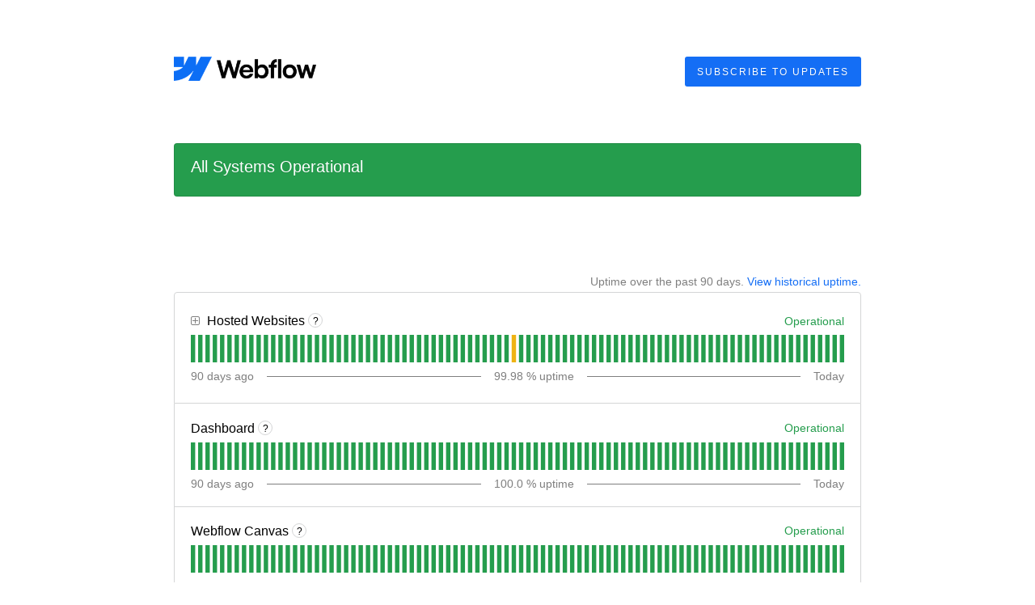

--- FILE ---
content_type: text/css
request_url: https://dka575ofm4ao0.cloudfront.net/page_display_customizations-custom_css_externals/5409/external20250801-45-18e8gvt.css
body_size: 626
content:
.layout-content.status .masthead-container.premium .masthead .images-container {
    border-radius: 0 0 4px 4px;
}

.layout-content.status .masthead-container.premium .masthead .text-container {
    background-color: transparent !important;
}

.layout-content.status .masthead-container .updates-dropdown-container .show-updates-dropdown {
    box-shadow: none;
    -moz-box-shadow: none;
    -webkit-box-shadow: none;
    -o-box-shadow: none;
    -ms-box-shadow: none;
    border-radius: 3px;
    -moz-border-radius: 3px;
    -webkit-border-radius: 3px;
    -o-border-radius: 3px;
    -ms-border-radius: 3px;

    text-shadow: 0 1px 0 rgba(0,0,0,0.1);

}

.layout-content.status .masthead-container.basic .masthead .logo-container {
    max-width: 176px;
}